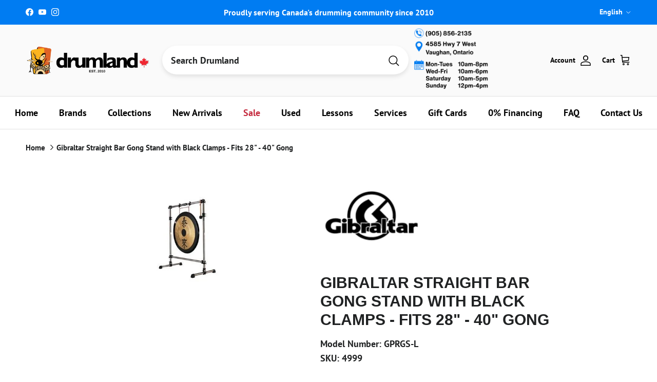

--- FILE ---
content_type: text/css
request_url: https://coolcymbals.com/cdn/shop/t/44/assets/variant-styles.css?v=100638056169186266471738688590
body_size: -492
content:
.variant-unavailable{color:inherit!important;text-decoration:none!important;opacity:1!important;cursor:pointer!important}.option-selector_btns{display:flex!important;flex-direction:column!important;align-items:flex-start!important;gap:8px!important;width:100%!important;flex-wrap:nowrap!important}.option-selector_btns label{display:block!important;width:100%!important;text-align:left!important;white-space:normal!important;margin-bottom:8px!important}.option-selector__btns{display:flex;flex-direction:column;gap:10px}.opt-label{display:block;margin-bottom:10px}.opt-btn{margin-right:8px}.option-selector__btns{display:flex;flex-direction:column;gap:0}.opt-label{display:block;margin-bottom:0}.opt-btn{margin-right:5px}.opt-label .js-value:after{content:attr(data-stock-status);color:#4dc944!important;font-weight:400!important;margin-left:5px}.opt-label.variant-unavailable .js-value:after{content:attr(data-stock-status);color:#000!important;font-style:italic!important;margin-left:5px}
/*# sourceMappingURL=/cdn/shop/t/44/assets/variant-styles.css.map?v=100638056169186266471738688590 */


--- FILE ---
content_type: application/javascript; charset=utf-8
request_url: https://searchanise-ef84.kxcdn.com/preload_data.5a0b0V6V2d.js
body_size: 10065
content:
window.Searchanise.preloadedSuggestions=['snare drum','drum set','bass drum','snare drums','to ca','yamaha stage custom','floor tom','ludwig snare drum','drum kit','tom tom','used drums','cymbal pack','ludwig drums','dw snare','drum heads','drum throne','snare stand','tama snare','tama starclassic','dw drums','tama drum set','hi hat stand','ludwig snare','dw snare drum','drum hoops','paiste cymbals','practice pad','drum cases','tom mount','drum sticks','v drum','drum head','ride cymbals','drum mat','cymbal stand','hi hat cymbals','dw design series','drum key','dw performance','bass drum o\'s','bass drum head','pearl snare','hi hats','aquarian drum heads','de design','double bass pedal','evans drum heads','hi hat','stick bag','pearl crystal beat','dream cymbals','electronic drums','drum hardware','tom drums','die cast','drum kits','hardware pack','dw design','bass drum pedal','drum lugs','pearl drum kit','drum bag','drum rack','dw pedal','crash cymbal','drum bags','roc n soc','used cymbals','tension rods','yamaha drum','bass drum hoops','vic firth','dw stand','pearl hardware','tama star','ride cymbal','bass drum hoop','drum workshop','dw drum heads','tama superstar classic','snare wires','pearl drums','wood drum shell','zildjian cymbals','pdp drums','rack tom','sabian cymbals','v drums','tom holder','cymbal packs','13 snare drums','drum thrones','cymbal arm','pearl rack','cymbal bag','yamaha tour custom','double pedal','stage custom','snare head','snare wire','yamaha snare','sabian aax','brass snare','roland drum kit electronic','dw performance series','14 die cast hoop','bass drum beaters','ludwig atlas','acrylic drum set','die cast snare hoops','shell pack','china cymbals','dw drums hardware','drum pedal','hand drum','acoustic drum kits','yamaha tom','pearl drum','yamaha drums','big fat snare drum','mesh heads','crystal beat','snare hoops','22 bass drum head','tension rod','gretsch drum','remo ambassador','gretsch snare','pearl tom','protection racket','snare bag','dw series','kick pedal','sabian hhx','acoustic drums','sonor drums','pdp concept maple','wood hoops','for e 10','dw beater','china cymbal','ludwig classic maple','bass drum beater','hardware bag','ludwig drum','hardware set','zildjian k cymbals','hi hat clutch','low volume','drum rug','drum hoop','yamaha absolute hybrid maple','dw collectors','resonant drum heads','black beauty','electronic cymbal','tama snare drum','tom pack','yamaha recording custom','drum pedals','splash cymbal','floor drum','drum case','tama snare drums','zildjian k','dw hi hat stand','pearl snare drum','snare throw off','low volume cymbals','bosphorus ride','remo powerstroke 3','tama pedal','tama drums','tama starclassic walnut/birch','floor tom bracket','yamaha pedal','evans hydraulic','pdp concept series','l rod','ludwig lugs','ef note','pearl pedal','dw head','tip drum sticks','wood drums','drum accessories','tama tom','iron cobra','13 snare drum','tama starclassic maple','ludwig hardware','18 bass drum head','20 bass drum','dw drum set','floor tom legs','bass drum spurs','drum trigger','snare ludwig','zildjian cymbal','memory lock','gibraltar clamp','ludwig t','vic firth sticks','dw rack','bass drum port','14 floor tom','l arm','paiste cymbal set','hand pan','remo emperor','dw hi hat rod','zildjian a custom','20 drum head','bass pedal','electronic drum kit','paiste ride','crash sabian','bass drum bag','roland trigger','yamaha hardware','roland drum trigger','floor tom 18','no leg hi hat','snare case','remo drum head','dream bliss','drum beater','throw off','used snare','crash cymbals','tar drum','tom arm','bass drums','hard case','sabian cymbal packs','gong stand','drum pad','bass drum tom mount','die cast hoops','dw hardware','cymbal set','sabian hh','drum sets','snare drums ludwig','double kick pedal','kick drum','istanbul cymbals','tom rack','pearl stand','bop kit','sonor sq2','snare stands','8 inch tom','yamaha tom mount','floor tom lug','tama imperialstar','dw cymbal stand','hardware case','brass snare hoops','evans bass drum heads','practice pads','butt plate','tama hoop','paiste signature','remo pinstripe','gibraltar rack','dw kit','snare strainer','acoustic drum','tama hardware','yamaha stage custom tom','remo coated','bass drum mount','yamaha dtx','gretsch renown','double bass','snare side head','tom bag','snare lug','tama drum tom','floor tom leg','drums sticks','paiste gong','e kit','22 bass head','tama superstar','pacific drums and percussion','paiste dark energy','tama powerpad','tom clamp','yamaha cymbal stand','high hat stand','cymbal case','tama drum kit','promark sticks','remo fiberskyn','hhx complex','tour custom','dw design séries drums','kompressor series','cow bell','steel drums','cymbal stands','sonor drum','bass drum lugs','meinl cymbals','crash ride','boom arm','tama bag','ludwig supraphonic','cymbal boom arm','tune bot','drum hardware tom tom stand','tom tom lugs','14 x 6.5 snare drum','ludwig drum heads','maple drum','evans drum heads 360','boom stand','ludwig head','13 drum head','sabian splash','parts tama','drum racks','dw pedals','gretsch catalina club','tama beater','roland td','ahead bag','aquarian jack dejohnette','acoustic drum shell pack','frame drum','20 bass drum hoop','yamaha drum kit','tongue drum','port hole','tone control','rb drum tom','tama club jam','tom stand','ludwig black beauty snare','rack clamp','remo ambassador coated','tom bracket','maple hoop','remo ambassador clear','tama iron cobra','dw drumset','yamaha stand','sonor vintage','yamaha beater','dark ride','dw true hoops','cowbell mount','sabian hhx complex','aquarian bass drum heads','pearl roadshow','cymbal electronic','pearl cymbal','paiste cymbals signature','yamaha drum pedal','pearl drum set','sonor prolite','tom case','hand drums','remo emperor clear','conga heads','pdp snare','mesh head','10 12 14 drum heads','ludwig snare drums','dw wing nut','cymbal holder','snare weight','tama cymbal stand','hi hat tambourine','evans emad','snare drum lugs','tom legs','zildjian z custom','ahead drumstick','die cast hoop','evans sound off','steel snare','tama snare stand','15 drum head','stick tape','tama classic','yamaha bass drum','dw collector series drums','snare drum hoop','pdp concept','dw boom arm','black beauty snare','snare drum mic','dw cymbal stands','dw pedal parts','small drums','cymbal felt','yamaha snare stand','marching snare drum','raw bell','jack dejohnette','ludwig neusonic','black hoop','bosphorus cymbals','snare drum stand','6 drum heads','dw bass drum pedal','vic firth 1','speed cobra','concert toms','drum dampening','remo emperor coated','pearl export','mesh drum heads','bass beaters','aa cymbal','electronic drum set','complete kit','remo resonant bass drumheads','tama walnut/birch','used cymbals hi hat','black chrome','recording custom','db one','ludwig accessories','tackle instrument supply co','double bass drum pedal','dw drum kit','aquarian vintage','snare drum case','pearl snare drums','zildjian crash cymbal','remo coated ambassador','aquarian clear','dw parts','tama hi hat','7 piece drum kits','wood hoop','yamaha drum set','classic clear','sc drums','piccolo snare drum','acoustic drum set','floor tom 16','yamaha floor tom','drum practice pads','bongo stand','pearl tom arm','flat ride','tama throne','yamaha absolute','cymbal cases','sabian paragon','dw snare stand','cymbal stand kit','floor toms','dw strap','dw double bass pedal','ludwig vistalite','1 tom holder','gretsch brooklyn','ludwig throne','low volume mesh head','18 floor tom','remo controlled sound','dw brass','tama bass drum','bass drum accessories','sonor drum head','pearl snare stand','evans black','bass drum pedals','steel drum','los cabos','yamaha snare drum','roto tom','16 hi hat','remo diplomat','double base','concert tom','gibraltar mount','yamaha tom stand','28 drum head','steel pan drum','ludwig stand','marching drum','drum legs','double kick pedals','aquarian bass','evans db one','bass drum 22','splash cymbals','cymbal bags','sabian artisan','sonor sq1','used snare drums','pearl tom holder','drum microphone','ludwig drum head','dw mini','drum hardware bags','double bass drum set','tom mounts','aquarian 2 ply head','bass drum legs','tama slp','kick beater','yamaha electronic','bass drum head reso','dw 6mm','dw tom','sound mallets','paiste hi hats','20 bass drum head','ludwig pedal','tama drum pedal','yamaha tom lug','electric drum kit','ludwig black beauty','pearl cajon','gretsch drums','drum stick bag','wood drum hoop','dw bass drum','pearl free floating snare drum','reso heads','7 drum shell pack','shell packs','alfred publishing','stick holder','yamaha hybrid maple','sabian ride','aquarian texture coated','tama kit','sabian aa','yamaha electronic drums','big fat snare','18 bass drum','hi hat spring','hal leonard publishing','yamaha clamp','singing bowl','ludwig lug','yamaha p','tama starclassic walnut','latin percussion','yamaha ead10','drum mute','drum throw','star classic maple','dw design series bass drum','remo hand drum','vic firth mallet','dw shell pack','tama imperial star','conga head','paiste rude','5x14 snare drum','dw shell kit','mic stand','lp percussion','10 inch tom','rocket toms','dw acrylic','evans resonant heads','rubber feet','aquarian response 2','dream cymbal','thin ride','pearl pedals','electric drums','live custom','cymbal mute','rack dw','yamaha crosstown','dw 5000 pedal','cymbals pack','tom lug','double bass pedals','roc n soc nitro','mounting hardware','pedal parts','tom dw','drum module','low boy','pearl decade maple','tama stand','yamaha stage custom birch','aluminum snare drum','drum tuner','tama walnut','aquarian modern vintage','free floating','zildjian crash','rocket tom','yamaha dtx10','remo 18 bass drum','7 piece drum kit','thunder drum','cymbal sets','16 bass drum head','tama boom arm','ludwig tom','12 tama tom drum','snare drums yamaha','tuning lugs','snare lugs','24 inch bass drum heads','roland vad706','7a sticks','lug locks','percussion table','roland snare','tama starclassic walnut birch','zildjian constantinople','ludwig drum kits','jim blackley','electronic cymbals','counter hoop','bass drum claws','zildjian splash','14 drum head','jazz cymbals','suspension mount','zildjian dark thin','drum rack clamps','roland electronic drum set','round drum sticks','t shirt','roland cymbal','snare drum bag','aquarian super kick','yamaha tom holder','pearl master','no flange hoop','pearl clamp','pearl decade','cymbal mount','gibraltar hi hat','texture coated','yamaha rack clamp','tama starclassic snare drum','16 drum hoop','tama 14 tom','bongo head','practice pad stand','yamaha stage','roland vad','studio x','ludwig classic','roc n soc throne','dw pedal 9000','yamaha absolute hybrid','vic firth 5a','acrylic drums','junior drum kit','yamaha live custom hybrid oak','yamaha phx','pearl masters','yamaha electronic drum','ahead practice pad','ludwig drum key','pearl base drum','roland drums','snare pad','aquarian super 2','red sparkle','pearl drum rack','sonor snare','ludwig snares','hi hat stands','dw tom stand','sabian china','yamaha stage custom floor tom','14 inch tom tom','bass drum claw','s hoop','yamaha lug','your custom','double kick','sonor vintage series','dw drum pedal','drum mic','snare heads','bell brass','snare accessories','dw key','high hat','pearl hardware pack','tama true touch','gator drum bags','remo diplomat fiberskyn','kick drum case','small drum kit','dw collectors series','16 floor tom','roland td 27','5 piece drum kit','5 drum bags','zildjian k constantinople','ludwig hardware pack','hardware cases','dw snare drums','floor tom stand','drum hardware bag','force ten','s hoops','protechtor cases','dw kick pedal','yamaha stage custom drum kit','pedal bag','tama classic hardware','cajon bag','zildjian s','ahead throne','brass snare drum','drum shield','drum mutes','bass drum stand\'s','roland cone','sabian crash','t shirts','gretsch mahogany','pearl floor tom','paiste rude cymbals','stage custom tom','bass drum mallets','remo powerstroke','zildjian a','bosphorus master vintage','zildjian a pack','aquarian classic clear','dw tom holder','zildjian k custom dark','copper snare','tama drum cases','tama tom holder','drum gloves','yamaha hardware pack','a&f snare','yamaha cymbal','v pad electronic','pearl reference','pearl eliminator','remo colortone','cymbal stacker','roland pad','cowbell clamp','bongo drums','sonor aq2','dw drum key','dw counter hoops','pearl icon rack','26 bass drum','boom clamp','5b drum sticks','yamaha hex rack','tom drum leg bracket','paiste 2002 ride','de drum sets','hoop rim','gibraltar stand','imperial star','a custom','blackley books','gretsch tom','v pad','aquarian triple threat','sonor snare drum','vic firth maple','drum dial','low boy beater','djembe drum','sabian crash cymbals','paiste color sound','zildjian cymbal pack','drum hardware pack','dw 9000 hardware','dw clamp','evans onyx','compact kit','cymbal stack','ludwig mount','mesh drum head','pearl steel snare drum','pdp drum','kick pad','hihat stand','tama iron cobra pedal','zildjian sticks','pearl tom mount','pearl tom tom','drum parts','snare drum heads','sabian stratus','yamaha hi hat stand','club jam','paiste sound edge','gretsch hoops','ludwig limited','piccolo snare','hard cases','tama drum','dw drum kits','bass drum pad','dwe drums','22 inch bass drum head','high hat pedal','ludwig supraphonic snare drum','tama walnut birch','snare hoop','direct sound','pearl midtown','paiste crash','kick drum shell','aquarian 2 ply head 14','roland td 17','remo pack','dw floor tom','pearl professional series','ocean drum','ludwig atlas pro','tama imperialstar tom','profile drum bags','drum vents','12 true hoop','k sweet','drum tom mounting','aquarian super pad','ludwig speed king','yamaha birch','orange drums','rogers drums','lightweight hardware','pearl session studio select','les baguettes','memory locks','gong stands','high hats','big fat','music stand','ludwig drums set','gretsch snare drum','bass drum 18','yamaha bass drum mount','legacy maple','coated emperor','dw tom toms','cymbal clamp','ludwig parts','24 bass drum head','ludwig bracket','roland v drums','drum bag set','bosphorus splash','pearl mount','tama speed cobra','drum stick','ludwig evolution','24 cymbal bag','roland cymbals','pearl icon','ludwig breakbeats','roland drum','ludwig p88','cymbals bag','18 e ring','remo snare','aquarian modern vintage thin','tama starphonic','ludwig hoops','starclassic walnut/birch','ludwig drum set','drum seat','remo bass drum head','sonor tune lugs','los cabos drum sticks','bass drum port hole','vater drumsticks','yamaha drum throne','evans snare','wing nut dw','2 leg hi hat stand','wing nut','cymbal boom stand','moon gel','piccolo snare drums','pearl demon','neil peart','lp cowbell','african drum','gong bag','ludwig floor tom','bass drum shell','14 8 hole hoop','tama hi hat stand','birch yamaha','hi-hat stand','ludwig acrolite','regal tip','cymbals set','drum workshop hardware','ahead armor','pearl president','hhx legacy','meinl cymbals pack','pdp snare drums','cymbal cleaner','pearl feet','dyna sync','drum mics','evans g2','pearl icon rack clamps','black hole','ludwig universal','full drum sets','yamaha stage custom bass drum','tom drum','ludwig snare wires','vic firth brush','gretsch drum kits','sabian hi hats','used drums sets','tuner fish','hi hat rod','aquarian tom drum heads','24 bass drum','hardware sets','ahead pad','gretsch broadkaster','classic maple','yamaha maple','snare wire 10','yamaha dtx8','back rest','paiste cymbals 2002','pearl cam','tama roadpro','tama club jam mini','single tom holder','pearl acrylic','bosphorus antique','dw collector','yamaha drum key','tama lugs','drum lugs brass','bass drum heads','direct drive','throne base','18 drum case','cowbell holder','drum keys','evans ec2','joel rothman publications','bass drum case','gong mallets','tama drum bags','evans hydraulic red','evans calftone','yamaha recording','premier drums','roland cy','yamaha tour','trigger cone','ludwig bronze','dw performance kit','double tom stand','yamaha hi hat','bass drum spur','gretsch usa custom','dream dark matter','remo pinstripe clear','yamaha drum head','tama pancake','evans g1','cymbal lock','pearl ft','roland kick pedal','roland module','sabian xsr','18 inch floor tom','bosphorus new orleans','tama hardware pack','drum lug','cymbal accessories','ludwig tom mount','rain stick','ludwig cymbal stand','pdp hardware','gong mallet','pearl super hoop','drum amp','nativo percusion','remo starfire','bass drum patch','drum kits with hardware','evans genera','pearl demon drive','yamaha rydeen','pearl cymbal holder','sabian hhx evolution','ludwig accent','sample pad pro','single bass drum pedal','ludwig maple snare drum','ludwig throw off','acrylic snare','roto tom drums','pearl cymbal stand','effect cymbal','tom stands','ludwig bass drum','low boy custom beaters','joey jordison','hardware kit','yamaha rack','26 bass drum heads','on sale','drumhead pack','zildjian ride','sabian ride cymbal','drum triggers','yamaha stage custom hip','tube lugs','drop clutch','18 inch bass drum head','t rods','concept maple','percussion mount','bass drum pedal strap','aquarian performance ii','remo silentstroke','stage custom birch','remo smt','tama cymbal mate','yamaha parts','ludwig classic hardware','b stock','calf skin','pearl sensitone','sonor double bass','dw drum','remo weatherking','drumland drum shop vaughan','tama starclassic performer','22 inch drum head','ludwig kit','dark matter','diecast hoops','wood drum hoops','jazz kit','paiste china','22 bass hoops','cymbal boom stands','pearl tom mounts','dw memory lock','bass drum resonant head','pearl crystal','vic firth mallets','drum hoop 22','puresound wires','promark 5a','deep vintage ii','super pad','remo djembe','yamaha live custom','bass drum dampening','dw clutch','remo 26 bass drum head','15 drum hoop','hi hat yamaha stand','mirror rod','lars ulrich tama','dw hardware pack','pearl rack clamps','microphone stand','tuning key','bosphorus hi hats','yamaha lugs','k brakes','dw kits','tama lug','kids drum set','tama superstar classic maple','cymbal felts','yamaha bass pedal','absolute hybrid','drum shell pack','a&f drum','tama octobans','pearl crystal beat tom','protection racket case','practice drum pads','roland spd-sx','cymbal mutes','big fat snare drum 13','bass beater','pearl hi hat stand','e drum','yamaha custom','sabian pack','evans snare head','tama floor tom','muffling ring','paiste pst','roland kick pads','snare basket','yamaha oak','tama club','8x14 snare','hoop clamp','sabian b20','snare drum 6.5x14','remote hi-hat stand','evans db','gretsch catalina maple','stage custo','zildjian hi hats','13 hi hat','pearl tom stand','floor to','gretsch bass drum head','pearl bass drum','drum box','felt strip','drum maple kit','drum skins','chad smith','dream energy','ludwig decal','ahead drum bags','drum wrap','yamaha tom arm','pearl master maple complete','junior drum set','star classic snare','e drums','modern vintage','tama double tom stand','bass drum pillow','promark pack','crystal beat drums','used hardware','evans uv2','paiste giant beat','drum amplifier','bronze snare','remo powerstroke 4','drum cage','ludwig pro beat','pearl kit','tom lugs','speed king','roland pd','18 drum head','dw throne','tama 1st chair','tuning rods','pearl throne','drum clamp','pearl drum sets','multi clamp','pedal case','remo classic fit','roc soc','pearl drum kits','tama cymbal stands','dw spring','air vent','electronic drum kits','metal snare','electric drum','paiste 900 series','dw 9000 double pedal','zildjian new cymbal','kelly shu','bass drumhead','dw performance snare','pearl snares','gretsch snare drums','tama slp snare','remo ebony','tama star snare stand','dw rata toms','ludwig bass drum head','sweet ride','dw tom mount','dw ultralight','floor brackets','ludwig classic oak','ludwig drum kit','pearl 7 drum kit','snare strainer pearl','single ply clear','leg kits','sonor lug','claw hook','15 hihat cymbals','ton tom','maple snare','vad 706 v-drum','zildjian pack','aquarian snare','bass drum tension rods','drum rims','zildjian china','24 drum head','honey amber','stage snare','tama clamp','ludwig maple','drum mic kit','ahead drumsticks','roland td-17','dw ruby glass','snare drum head','aquarian american vintage','dw hi hat','marching snare','16 bass drum','acoustic kick drum','drum set with hardware','yamaha hi hat pedal','14x8 snare','drum head pack','nomad case','pearl rocket tom','color sound','double pedal drive shaft','pdp bass drum','snare screw','aquarian superkick','tama maple','sonor sq1 tom','dw bass drum head','john bonham','remo snare side','yamaha crosstown hardware','evans 56 calftone','triple threat','tama drum sets','tama metalworks','beaver creek','remo frame drum','response black drum heads','ludwig hi hat','pearl rocket toms','paiste masters','dream gong','double bass drum pedals','ludwig supralite','hudson music','gretsch catalina','gibraltar cymbal stand','cymbals case','wood block','remo snare heads','double tom holder','deep blue','cymbal sleeve','super kick','pst x','snare drum yamaha','djembe bag','aquarian 18 bass drum','drum pads','yamaha maple custom absolute','tama snare wire','yamaha trigger','base drum','yamaha tour custom maple','remo drumheads','vic firth brushes','used snare drum stand','remo drum heads','yamaha hip','sonor aqx','drum patch','k cymbals','yamaha boom arm','22 ride cymbal','stack cymbal','ludwig hi hat stand','dw hi hat stands','snare side','steve gadd','zildjian l80','paiste stand','aquarian heads','paiste signature cymbals','ear plugs','stick pack','yamaha tom tom','acrylic snare drums','evans drum head','offset pedal','22 bass drum','e drum kits','tom arms','sonor hardware','tama toms','remo drum','tom suspension mount','yamaha dtx6','bass drum shells','snare stand yamaha','carl fischer','paiste splash','pearl drum pedal','roland tom','ludwig snare stand','sabian b8x','ludwig beater','pearl compact traveler','dw heads','ludwig 14 floor tom','evans drum heads 14','paiste gongs','gon bops','head pack','bongo heads','dw bag','16 a custom','yamaha kit drums','pearl session','gong drum','bass drum trigger','zildjian k ride','paiste formula 602','pearl travel conga','bass drum head 18','roto toms','thin crash','module stand','ahead spinal g','yamaha pedals','catalina club','aquarian resonant','remo rings','drums kit','danmar beater','tama bags','cocktail kit','cymbal vault','dream vintage bliss','yamaha throne','roland drum rack','todd sucherman','jam block','13 snare wire','pdp tom','warner brothers','recording custom snare','roland td-27','ahead spinal-g throne','snare drum accessories','cad audio','a&f stand','wood snare drum','tama bell brass','universal brass','6 piece drum','pearl drums set','tama tom stand','resonant head','tama parts','paper thin','stick bags','yamaha pad','yamaha mount','rata toms','rim riser','electronic drum','aquarian response','floor tom mount','paiste cymbal','crash ride cymbals','pad kit','evans g2 clear','pearl rack hardware','electronic kits','drive shaft','yamaha kit','snare parts','signature snare drum','balter mallets','k zildjian','kick trigger','pearl shell pack','evans hydraulic glass','pearl optimount','remo renaissance','evans ec2s','remo smooth white','remo controlled sound clear black dot','djembe head','dw hoop','in ear monitors','cymbal hi-hat','rb junior','tom 8x7','bass drum muffle','reso head','deep vintage','snare dampening','snare strap','bass drum head 22','decade maple','dw drum rack','maple custom','evans pack','dw 50th anniversary','drum set acoustic','e ring','dw 5000 series hi hat','pearl toms','dw 9000 pedal','tama shirt','remo drum key','yamaha stage custom snare','dw bass pedal','paiste pstx','pearl free floating','mel bay','aquarian drumheads','tama shell pack','dw set','snare hoop 14','bass drum parts','zildjian zx','roland drum pads','drum seat throne','cow bells','ludwig black','aquarian black','tama bubinga','gretsch tom mount','remote hi-hat','bass drum lug','meinl dark','yamaha yess','imperialstar tom','evans soundoff','sabian aax pack','sabian legacy','gibraltar hoop','16 crash cymbal','evans g1 clear','k custom dark','paiste hi hat','yamaha maple custom','snare resonant head','14 snare head','paiste pst 7','pull rod','pearl hi hat','evans g2 coated','electronic drum accessories','laptop stand','18 tom aquarian','drum carpet','remo black suede','pearl eliminator cam','drum soft case','hi-hat clutch','3 piece shell packs','bass drum riser','yamaha boom','blue sapphire','16 drum head','bass head','dw stands','ludwig b stock','roc and soc','g2 clear','yamaha hex','drum head packs','drum shells','sabian complex','yamaha cymbal arm','pdp drum set','no nuts','tama snare bag','drum practice pad','trash crash','paiste 2002 crash','22 x 22 bass drum case','yamaha hook lugs','headhunters maple','acrylic drum','18 bass drum batter','pdp snare stand','bass drum dw','dw black diamond','ludwig tone control','16 counter hoops','ludwig brass','ludwig butt plate','dw drums design','tongue drums','pdp new yorker','drum isolation','design series','lars ulrich','de snare drum','vic firth 5a sticks','aquarian drum heads 22','zildjian k crash','gretsch shell pack','thin china','yamaha dtx6k5-m','lugs brass','roland spd','5a rebound','drum shell','24 inch drum heads','evans drum heads onyx','sound off','tama cymbal','remo powerstroke 3 clear','dw 9000 hi hat','tama powerpad bags','kendor music','in stock','snare drumheads','resonant bass drum head','sabian set','hihat clutch','evans drum head pack','headhunters brushes','effect cymbals','dream ride','remo vintage','tama no modern','dw design series snare','tama bass drum head','ludwig hoop','tama die cast snare hoops','tama rod','stewart copeland','vic firth 5b','yamaha double pedal','beat pad','tama accessories','drum sticks nylon tip','yamaha 700 series hardware','electronic snare','ahead sticks','drum head 13','three piece','yamaha custom tension lugs','ahead drum throne','meinl hcs','ludwig legacy','drum head design','dw 5000 parts','yamaha maple hybrid','dw hardware kit','pearl bass drum pedal','conga set','bass heads','gretsch brass','bongos stand','tuner fish lug locks','dw concert toms','dw pull rod','aquarian super','dw hi hat clutch','american jazz','drum set ludwig','dw hihat','ludwig black oyster','aquarian bass drum 20','true hoop','ludwig copperphonic','dw cymbal arm','roland amp','drum monitor','gretsch hardware','drum kits acoustic','dw 18 head','roots eq','sabian frx','drum rugs','tama snares','yamaha pcy','dtx pad','black dot','floor tom legs and mount','14 inch tom','ludwig bass drum spurs','ludwig atlas mount','dw boom','drumstick bag','paiste swiss','snareweight m80','bass drum head 20','remote hi hat','gretsch drum kit','promark 5b','tama metalworks snare','floor tom leg bracket','aquarian performance','roland td-50','pearl export series','foot pedals','roland v drum','22 inch bass drum','chau gong','aquarian regulator','tama boom','jack dejohnette aquarian','yamaha bass drum pedal','pearl lug','zildjian limited edition 400th','remo classic','cymbal quick release','12 inch tom','15 hi hats','roland sensor','24 in bass drum heads','direct drive pedal','dream energy 20','yamaha accessories','snare throw','promark 2b','x hat','tama double bass pedal','ahead drum cases','aquarian vintage drum heads','brass hoop','travel conga','roland pedal','ahead drum sticks','hi hat arm','bass drum resonant','classic tama floor tom','small kits','a & f','new yorker','evans emad2','wing nuts','single pedal','dw lugs','super kick ii','tama cocktail jam kit','pedal double','paiste pst 8','zildjian shirt','evans tom pack','free float','atlas classic','28”drum head','drum lugs hardware','travel kit','remo snare head','pearl shell','rack pearl','hi hat attachment','dream china','kids drum','cymbal attachment','headhunters sticks','bass drum o','bass drum practice pad','control tone','snare head 14','in ear','rhythm tech','demon drive','dave weckl','mini mag','marching drums','cymbal splash','used electronic drums','pearl accessories','cymbal boom','drumstick 5b','ludwig classic stand','aquarian classic','vic firth freestyle','yamaha absolute maple','double bass drum','quick release','aquarian reflector','dream crash','dw drum sets','dw toms','lp mount','jr drum kits','noble and','aquarian snare heads','pdp rack','ludwig breakbeats quest','vic firth headphones','yamaha hip kit','drum pad stand','benny greb','tom holders','sabian cymbal pack','stage custom bass drum','tama hoops','hihat cymbals','hi hat felt','yamaha fp9','ludwig bag','acoustic drum kit','nylon strap','15 aquarian heads','remo heads','yamaha floor tom bracket','conga stand','djembe stand','pearl snare lugs','roland vad 507 v-drum','evans hd dry','13 drum hoop','ludwig set','sonor select','pearl crystal beat kit','remo black','zildjian i','noise reduction','hoop guard','drum mount','22 bass drum heads','tama star walnut','18 aquarian head','snare x13','recording custom bass drum','zildjian a custom 16 crash','zildjian drum sticks','acoustic kits','evans black chrome','8 x 14 snare','rata tom','drum wraps','bass drum external','puresound snare wires','rogers dynasonic','heads pack','tama cymbal boom arm','evans heavyweight','drum workshop design series','sabian and cymbals','remo pro pack','tama stands','aquarian drum heads 14','controlled sound','ambassador x','remo muff\'l','kick patch','cymbal pack set','tom add on','hot rods','giant beat','ludwig snare head','kick pedals','dw gold','yamaha clutch','snare batter head','zildjian k custom','20 crash cymbals','stand weight','tama ht430','14 remo black','ahead spinal','aero splash','meinl cymbal','stage custom bop','bass drum hoops 18','ludwig drum claws','ludwig cymbal','pdp maple concept','heads yamaha','remo tom pack','paiste signature crash','yamaha hybrid','pearl maple','remo emperor ebony','roland rt','dw jazz','metal snare drums','yamaha hi-hat','ludwig snare drum black beauty','ludwig legacy maple','rogers lugs','flat base','los cabos 7a','remo ambassador 14','roland stand','ludwig floor tom legs','rack tom mounts','sabian quiet tone','14 drum hoop','dw double pedal','tension rod washers','snare straps','yamaha boom stand','hoop protector','lefty double kick','tama imperialstar ie 58c','tama brass','6 piece drum kit','pearl reference drums','yamaha bop','sonor drum kit','pearl compact','hi hat pull rod','aquarian modern vintage medium','tama 50th anniversary snare drum','high pitch drumhead','techra 7a','ride sabian','gong paiste','yamaha abs','dw design snare','yamaha recording custom snare','cymbal sleeves','cymbal quick','rack tube','drum head 14','pad stand','bass drum cymbal mount','cymbal stand accessory','14x6.5 snare','yamaha live custom oak','connecting rod','15 inch drum head','dw 5000 series','zildjian k sweet','pearl president snare','aquarian kick','dw true hoop','roland kick','cast hoop','pearl double pedal','k ride','xs hat','cajon beater','evans eq','carter mclean','tommy lee','tom brackets','pedal beater','roland kd','tama iron cobra 900','a and f','dw acrylic drums','yamaha bass drum spurs','pocket kit','compact drums','aluminum snare','tama spring','true touch','double tom','roland triggers','dw low pro','ludwig universal snare','danny carey','hoop wood','hendrix drums','ambassador clear','yamaha toms','drums set','sonor stand','new orleans','tama practice pad','evans uv1','nylon tip','tama pedals','zildjian fx','roland bass drum','dw brass snare','throne top','20 inch bass drum','d w electronic','pearl bass drum heads','yamaha snare drums','lugs dw','k dark','wing bolt','drum brushes','gretsch g3','evans hydraulic black','pearl die cast','remo silent stroke','3 piece drum','roc n soc back','snare dw','remo black dot','ludwig maple classic','promark oak','roland ne-10','roland bt-1','tama starclassic snare','pearl lugs','18 crash cymbal','mic stands','die-cast hoop','tour custom tom','ahead tip','sabian aax splash','tama pull rod','kick drum pedal','sonor kompressor','zildjian 16 crash','high hat stands','ambassador fiberskyn','pearl studio','ludwig lm400','silver dot','gibraltar boom','effects cymbal','tama cable','foam cone','pearl used','tone control kit','protection racket tom','junior drums','snare resonant','paiste ride cymbal','roland rack','12 snare drum','tama drum throne','yamaha drum rack','sweet k','swivel nut','clamp dw','snare drum throw-off','2 ply mesh head','complete drum kit with hardware','sabian hihats','remo felt tone','innovative percussion','pearl snare wires','sabian hi hat','tackle instrument supply','gear bag','drummer accessories','hihat stands','roland mh2','drum head set','matte surf green','raw brass','box drum','kick drum roland\'s','drum double pedal','sample pad','snare acrylic','felt beater','double pedals','14x7 snare','ludwig raw','tom 12x8','pearl studio session select 5','westbury cymbal stands','remo fiberskyn diplomat','hi hat top cymbal','tama rug','drum stick holder','snare drum hoops','sonor tom','aquarian pack','pearl redline','8 inch toms','tama stick bag','clear drums','drum company','new beat','22 drum head','ludwig bass','vic firth jazz','vic firth accessories','13 inch tom','tama glide','used kits','firth brush','14 yamaha floor tom','star classic','roland mesh','dw 3000 pedal','true hoops','ludwig supra','stage custom floor tom','black diamond','remo head','paiste 2002 cymbals','remo pro packs','rack tom stand clamps','snare brass','tdm 10 mat','bell brass snare','pearl drum throne','dw design series drum kit','mini snare','cajon drum','zildjian cymbal packs','drum books','snare practice pad','yamaha bass drum head','bass drum control','drum o\'s','ahead drum case','drum head 20','drum rings','ludwig bass drum claw','sabian cymbal','dw tension rods','sabian hhx legacy','ludwig weather master','dw snare brass','snare bags','ludwig tom holder','slug percussion','yamaha 10 tom','yamaha acoustic','ping ride','yamaha cymbal boom','in ear monitor','13 8 lug hoops','sabian aa cymbals brilliant','slingerland radio king','ludwig brass snare','pearl r','store hours','grip tape','bass spurs','mesh head 2 ply','rock n','quiet cymbal','box cajon','sabian stack','dw throw off','yamaha t','drum lesson','18 inch bass drum','24 drum heads','22 resonant head','american vintage','pearl rocket','roland cable','dw die cast hoops','paiste big beat','dream bliss crash','remo colortone blue','pearl boom','surf green','bass drum 26','a custom cymbals','snare dru','drum bass pedal','cymbal nut','paiste dark','timbale sticks','8x7 tom','cymbals kit','pearl free','pdp tension rods','yess mount','drum cymbals','ludwig element','remo ebony pinstripe','kick patches','dream contact','drum stands','edition 400th','snare rim','ludwig rod','roland hi hat','mounting plate','protechtor classic','dragonfly beater','tama cobra','bass dru','18 bass drum cases','complete clear','on page so','drum maple','drum tack','absolute hybrid maple','lp congas','iron cobra double bass','ludwig heads','dream hi hats','pearl midtown drum set','marching bass','tama 50th','zildjian s dark','bass drum hoop protect','blast bell','zildjian set','tama boom stand','14 crash cymbals','yamaha stage custom bop','ludwig drums classic maple','yamaha raven black','snar drums'];